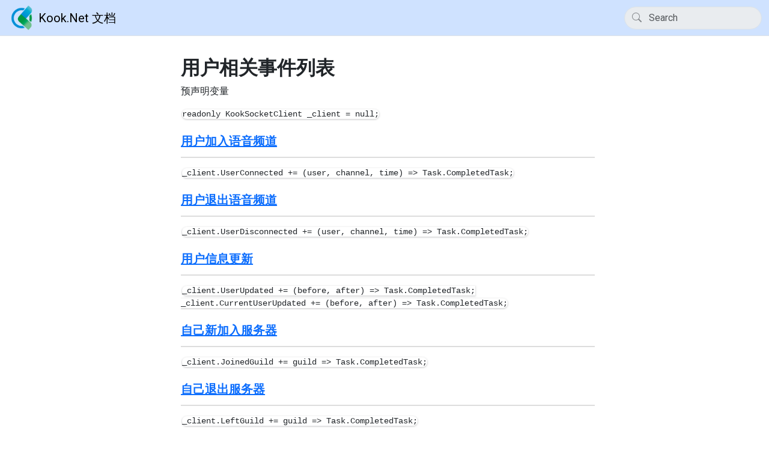

--- FILE ---
content_type: text/html; charset=utf-8
request_url: http://kooknet.dev/quick_reference/event/user.html
body_size: 2244
content:
<!DOCTYPE html>
<html>
  <head>
    <meta charset="utf-8">
      <title>用户相关事件列表 | Kook.Net 文档 </title>
      <meta name="viewport" content="width=device-width, initial-scale=1.0">
      <meta name="title" content="用户相关事件列表 | Kook.Net 文档 ">
      
      
      <link rel="icon" href="../../favicon.ico">
      <link rel="stylesheet" href="../../public/docfx.min.css">
      <link rel="stylesheet" href="../../public/main.css">
      <meta name="docfx:navrel" content="../../toc.html">
      <meta name="docfx:tocrel" content="../toc.html">
      
      <meta name="docfx:rel" content="../../">
      
      
      <meta name="docfx:docurl" content="https://github.com/gehongyan/Kook.Net/blob/master/docs/quick_reference/event/user.md/#L1">
      <meta name="loc:inThisArticle" content="In this article">
      <meta name="loc:searchResultsCount" content="{count} results for &quot;{query}&quot;">
      <meta name="loc:searchNoResults" content="No results for &quot;{query}&quot;">
      <meta name="loc:tocFilter" content="Filter by title">
      <meta name="loc:nextArticle" content="Next">
      <meta name="loc:prevArticle" content="Previous">
      <meta name="loc:themeLight" content="Light">
      <meta name="loc:themeDark" content="Dark">
      <meta name="loc:themeAuto" content="Auto">
      <meta name="loc:changeTheme" content="Change theme">
      <meta name="loc:copy" content="Copy">
      <meta name="loc:downloadPdf" content="Download PDF">

      <script type="module" src="./../../public/docfx.min.js"></script>

      <script>
        const theme = localStorage.getItem('theme') || 'auto'
        document.documentElement.setAttribute('data-bs-theme', theme === 'auto' ? (window.matchMedia('(prefers-color-scheme: dark)').matches ? 'dark' : 'light') : theme)
      </script>

  </head>

  <body class="tex2jax_ignore" data-layout="" data-yaml-mime="">
    <header class="bg-body border-bottom">
      <nav id="autocollapse" class="navbar navbar-expand-md" role="navigation">
        <div class="container-xxl flex-nowrap">
          <a class="navbar-brand" href="../../index.html">
            <img id="logo" class="svg" src="../../logo/Logo_Small.png" alt="Kook.Net 文档">
            Kook.Net 文档
          </a>
          <button class="btn btn-lg d-md-none border-0" type="button" data-bs-toggle="collapse" data-bs-target="#navpanel" aria-controls="navpanel" aria-expanded="false" aria-label="Toggle navigation">
            <i class="bi bi-three-dots"></i>
          </button>
          <div class="collapse navbar-collapse" id="navpanel">
            <div id="navbar">
              <form class="search" role="search" id="search">
                <i class="bi bi-search"></i>
                <input class="form-control" id="search-query" type="search" disabled placeholder="Search" autocomplete="off" aria-label="Search">
              </form>
            </div>
          </div>
        </div>
      </nav>
    </header>

    <main class="container-xxl">
      <div class="toc-offcanvas">
        <div class="offcanvas-md offcanvas-start" tabindex="-1" id="tocOffcanvas" aria-labelledby="tocOffcanvasLabel">
          <div class="offcanvas-header">
            <h5 class="offcanvas-title" id="tocOffcanvasLabel">Table of Contents</h5>
            <button type="button" class="btn-close" data-bs-dismiss="offcanvas" data-bs-target="#tocOffcanvas" aria-label="Close"></button>
          </div>
          <div class="offcanvas-body">
            <nav class="toc" id="toc"></nav>
          </div>
        </div>
      </div>

      <div class="content">
        <div class="actionbar">
          <button class="btn btn-lg border-0 d-md-none" type="button" data-bs-toggle="offcanvas" data-bs-target="#tocOffcanvas" aria-controls="tocOffcanvas" aria-expanded="false" aria-label="Show table of contents">
            <i class="bi bi-list"></i>
          </button>

          <nav id="breadcrumb"></nav>
        </div>

        <article data-uid="Guides.QuickReference.Event.User">
<h1 id="用户相关事件列表">用户相关事件列表</h1>

<p>预声明变量</p>
<pre><code class="lang-csharp">readonly KookSocketClient _client = null;
</code></pre>
<h3 id="用户加入语音频道"><a href="https://developer.kookapp.cn/doc/event/user#%E7%94%A8%E6%88%B7%E5%8A%A0%E5%85%A5%E8%AF%AD%E9%9F%B3%E9%A2%91%E9%81%93">用户加入语音频道</a></h3>
<pre><code class="lang-csharp">_client.UserConnected += (user, channel, time) =&gt; Task.CompletedTask;
</code></pre>
<h3 id="用户退出语音频道"><a href="https://developer.kookapp.cn/doc/event/user#%E7%94%A8%E6%88%B7%E9%80%80%E5%87%BA%E8%AF%AD%E9%9F%B3%E9%A2%91%E9%81%93">用户退出语音频道</a></h3>
<pre><code class="lang-csharp">_client.UserDisconnected += (user, channel, time) =&gt; Task.CompletedTask;
</code></pre>
<h3 id="用户信息更新"><a href="https://developer.kookapp.cn/doc/event/user#%E7%94%A8%E6%88%B7%E4%BF%A1%E6%81%AF%E6%9B%B4%E6%96%B0">用户信息更新</a></h3>
<pre><code class="lang-csharp">_client.UserUpdated += (before, after) =&gt; Task.CompletedTask;
_client.CurrentUserUpdated += (before, after) =&gt; Task.CompletedTask;
</code></pre>
<h3 id="自己新加入服务器"><a href="https://developer.kookapp.cn/doc/event/user#%E8%87%AA%E5%B7%B1%E6%96%B0%E5%8A%A0%E5%85%A5%E6%9C%8D%E5%8A%A1%E5%99%A8">自己新加入服务器</a></h3>
<pre><code class="lang-csharp">_client.JoinedGuild += guild =&gt; Task.CompletedTask;
</code></pre>
<h3 id="自己退出服务器"><a href="https://developer.kookapp.cn/doc/event/user#%E8%87%AA%E5%B7%B1%E9%80%80%E5%87%BA%E6%9C%8D%E5%8A%A1%E5%99%A8">自己退出服务器</a></h3>
<pre><code class="lang-csharp">_client.LeftGuild += guild =&gt; Task.CompletedTask;
</code></pre>
<h3 id="card-消息中的-button-点击事件"><a href="https://developer.kookapp.cn/doc/event/user#Card%20%E6%B6%88%E6%81%AF%E4%B8%AD%E7%9A%84%20Button%20%E7%82%B9%E5%87%BB%E4%BA%8B%E4%BB%B6">Card 消息中的 Button 点击事件</a></h3>
<pre><code class="lang-csharp">_client.MessageButtonClicked += (value, user, message, channel) =&gt; Task.CompletedTask;
_client.DirectMessageButtonClicked += (value, user, message, channel) =&gt; Task.CompletedTask;
</code></pre>

</article>

        <div class="contribution d-print-none">
          <a href="https://github.com/gehongyan/Kook.Net/blob/master/docs/quick_reference/event/user.md/#L1" class="edit-link">Edit this page</a>
        </div>

        <div class="next-article d-print-none border-top" id="nextArticle"></div>

      </div>

      <div class="affix">
        <nav id="affix"></nav>
      </div>
    </main>

    <div class="container-xxl search-results" id="search-results"></div>

    <footer class="border-top text-secondary">
      <div class="container-xxl">
        <div class="flex-fill">
          Kook.Net (c) 2022-2026
        </div>
      </div>
    </footer>
  </body>
</html>


--- FILE ---
content_type: text/css; charset=utf-8
request_url: http://kooknet.dev/public/main.css
body_size: 1528
content:
@import url('https://fonts.googleapis.com/css2?family=Roboto:wght@100;400;700&display=swap');

:root {
  --bs-font-sans-serif: 'Roboto';
  --bs-border-radius: 10px;

  --border-radius-button: 40px;
  --card-box-shadow: 0 1px 2px 0 #3d41440f, 0 1px 3px 1px #3d414429;

  --material-yellow-light: #e6dfbf;
  --material-yellow-dark: #5a5338;

  --material-blue-light: #c4d9f1;
  --material-blue-dark: #383e5a;

  --material-red-light: #f1c4c4;
  --material-red-dark: #5a3838;

  --material-warning-header: #f57f171a;
  --material-warning-background: #f6e8bd;
  --material-warning-background-dark: #57502c;

  --material-info-header: #1976d21a;
  --material-info-background: #e3f2fd;
  --material-info-background-dark: #2c4557;

  --material-danger-header: #d32f2f1a;
  --material-danger-background: #ffebee;
  --material-danger-background-dark: #572c2c;
}

/* HEADINGS */

h1 {
  font-weight: 600;
  font-size: 32px;
}

h2 {
  font-weight: 600;
  font-size: 24px;
  line-height: 1.8;
}

h3 {
  font-weight: 600;
  font-size: 20px;
  line-height: 1.8;
}

h5 {
  font-size: 14px;
  padding: 10px 0px;
}

article h2,
article h3,
article h4 {
  margin-top: 15px;
  margin-bottom: 15px;
}

/* MAKES PROPERTIES BE SEPARATED CLEARLY */
article h3 {
  padding-bottom: 8px;
  border-bottom: 2px solid #ddd;
}

/** IMAGES **/
img {
  border-radius: var(--bs-border-radius);
  box-shadow: var(--card-box-shadow);
}

/** NAVBAR **/
.navbar-brand > img {
  border-radius: 0;
  box-shadow: none;
  color: var(--bs-nav-link-color);
}

[data-bs-theme='light'] nav.navbar {
  background-color: var(--bs-primary-bg-subtle);
}

[data-bs-theme='dark'] nav.navbar {
  background-color: var(--bs-tertiary-bg);
}

.navbar-nav > li > a {
  border-radius: var(--border-radius-button);
  transition: 200ms;
}

.navbar-nav a.nav-link:focus,
.navbar-nav a.nav-link:hover {
  background-color: var(--bs-primary-border-subtle);
}

.navbar-nav .nav-link.active,
.navbar-nav .nav-link.show {
  color: var(--bs-link-hover-color);
}

/** SEARCH AND FILTER **/
input.form-control {
  border-radius: var(--border-radius-button);
}

form.filter {
  margin: 0.3rem;
}

/** ALERTS **/
.alert {
  padding: 0;
  border: none;
  box-shadow: var(--card-box-shadow);
}

.alert > p {
  padding: 0.2rem 0.7rem 0.7rem 1rem;
}

.alert > ul {
  margin-bottom: 0;
  padding: 5px 40px;
}

.alert > h5 {
  padding: 0.5rem 0.7rem 0.7rem 1rem;
  border-radius: var(--bs-border-radius) var(--bs-border-radius) 0 0;
  font-weight: bold;
  text-transform: capitalize;
}

.alert-info {
  color: var(--material-blue-dark);
  background-color: var(--material-info-background);
}

[data-bs-theme='dark'] .alert-info {
  color: var(--material-blue-light);
  background-color: var(--material-info-background-dark);
}

.alert-info > h5 {
  background-color: var(--material-info-header);
}

.alert-warning {
  color: var(--material-yellow-dark);
  background-color: var(--material-warning-background);
}

[data-bs-theme='dark'] .alert-warning {
  color: var(--material-yellow-light);
  background-color: var(--material-warning-background-dark);
}

.alert-warning > h5 {
  background-color: var(--material-warning-header);
}

.alert-danger {
  color: var(--material-red-dark);
  background-color: var(--material-danger-background);
}

[data-bs-theme='dark'] .alert-danger {
  color: var(--material-red-light);
  background-color: var(--material-danger-background-dark);
}

.alert-danger > h5 {
  background-color: var(--material-danger-header);
}

/* CODE HIGHLIGHT */
code {
  border-radius: var(--bs-border-radius);
  margin: 4px 2px;
  box-shadow: var(--card-box-shadow);
}

/* MAKES PARAMETERS MORE SPACIOUS */
:not(pre) > code {
    padding: 3px;
}

/* MAKES LIST ITEMS BE SLIGHTLY MORE SEPARATED */
/* THIS AVOIDS CODE BLOCK OVERLAP */
ul:not(.navbar-nav) > li:not(:last-child) {
    margin-bottom: 4px;
}

/* MAKES NAVBAR LINKS LOOK BETTER IN MOBILE */
.navbar-expand-md .navbar-nav .nav-link {
    padding-right: var(--bs-navbar-nav-link-padding-x);
    padding-left: var(--bs-navbar-nav-link-padding-x);
}


/* MAKES INHERITANCE LIST READABLE */
:is(dl.typelist.inheritedMembers, dl.typelist.extensionMethods) > dd > div::after {
  content: none !important;
}

:is(dl.typelist.inheritedMembers, dl.typelist.extensionMethods) > dd > div {
  display: block !important;
}

/* MAKES "IN THIS ARTICLE" MORE READABLE */
.affix h5, .affix .h5 {
    font-weight: normal !important;
}

/* MAKES LOGO SMALLER */
img#logo {
    height: 36pt;
    margin-right: 4px;
}

article img[alt="header_logo"] {
    width: 500px;
}

/* MAKES SIDEBAR LINKS A BIT MORE DISTINGUISHABLE */
.affix ul li a:not(.link-body-emphasis) {
  display: block !important;
  margin-left: 8px !important;
}
